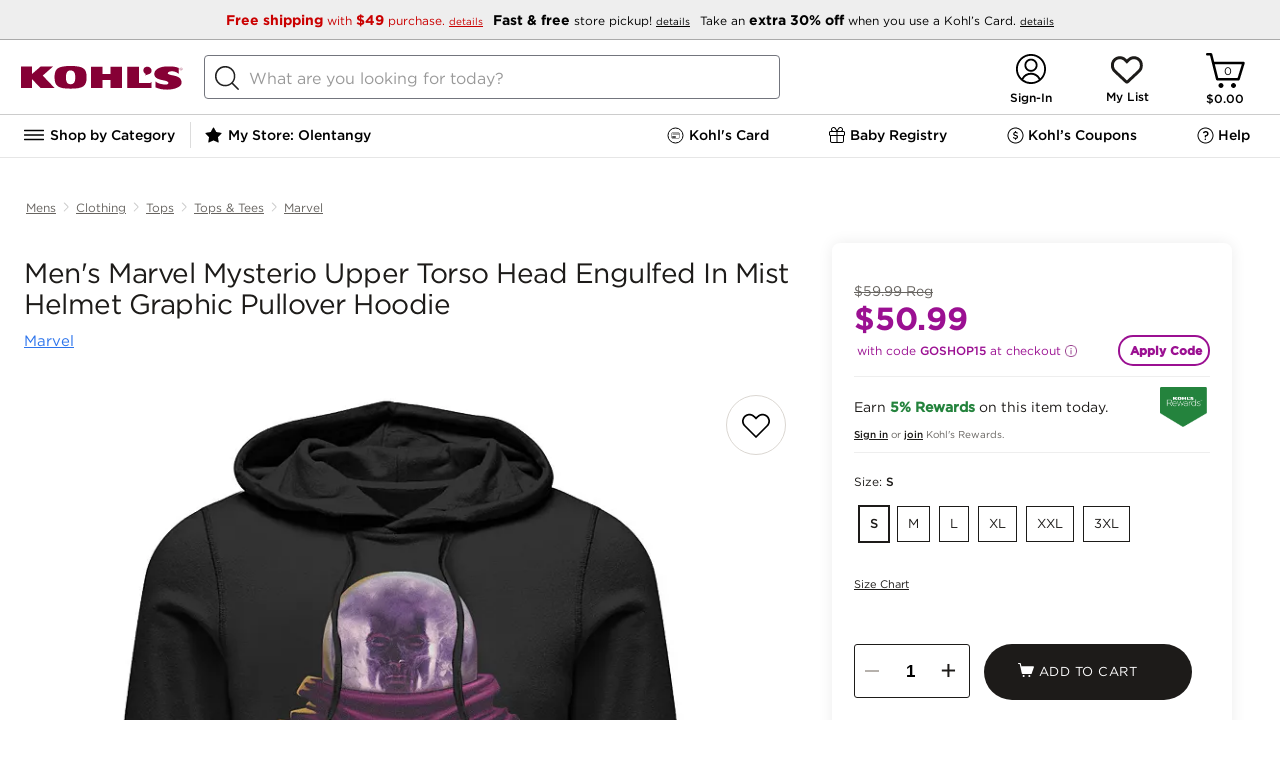

--- FILE ---
content_type: application/x-javascript
request_url: https://designsystem.kohls.com/web-core/3.25.0/p-678e26a0.js
body_size: 5791
content:
let e,t,l=!1,n=!1,s=!1,o=!1;const i="undefined"!=typeof window?window:{},r=i.document||{head:{}},c={t:0,l:"",jmp:e=>e(),raf:e=>requestAnimationFrame(e),ael:(e,t,l,n)=>e.addEventListener(t,l,n),rel:(e,t,l,n)=>e.removeEventListener(t,l,n),ce:(e,t)=>new CustomEvent(e,t)},f=e=>Promise.resolve(e),u=(()=>{try{return new CSSStyleSheet,"function"==typeof(new CSSStyleSheet).replaceSync}catch(e){}return!1})(),a=(e,t,l)=>{l&&l.map((([l,n,s])=>{const o=e,i=$(t,s),r=d(l);c.ael(o,n,i,r),(t.o=t.o||[]).push((()=>c.rel(o,n,i,r)))}))},$=(e,t)=>l=>{try{256&e.t?e.i[t](l):(e.u=e.u||[]).push([t,l])}catch(e){de(e)}},d=e=>0!=(2&e),h="http://www.w3.org/1999/xlink",y=new WeakMap,m=e=>"sc-"+e.$,p={},b=e=>"object"==(e=typeof e)||"function"===e,w=(e,t,...l)=>{let n=null,s=null,o=null,i=!1,r=!1;const c=[],f=t=>{for(let l=0;l<t.length;l++)n=t[l],Array.isArray(n)?f(n):null!=n&&"boolean"!=typeof n&&((i="function"!=typeof e&&!b(n))&&(n+=""),i&&r?c[c.length-1].h+=n:c.push(i?k(null,n):n),r=i)};if(f(l),t){t.key&&(s=t.key),t.name&&(o=t.name);{const e=t.className||t.class;e&&(t.class="object"!=typeof e?e:Object.keys(e).filter((t=>e[t])).join(" "))}}if("function"==typeof e)return e(null===t?{}:t,c,v);const u=k(e,null);return u.m=t,c.length>0&&(u.p=c),u.k=s,u.g=o,u},k=(e,t)=>({t:0,v:e,h:t,S:null,p:null,m:null,k:null,g:null}),g={},v={forEach:(e,t)=>e.map(S).forEach(t),map:(e,t)=>e.map(S).map(t).map(j)},S=e=>({vattrs:e.m,vchildren:e.p,vkey:e.k,vname:e.g,vtag:e.v,vtext:e.h}),j=e=>{if("function"==typeof e.vtag){const t=Object.assign({},e.vattrs);return e.vkey&&(t.key=e.vkey),e.vname&&(t.name=e.vname),w(e.vtag,t,...e.vchildren||[])}const t=k(e.vtag,e.vtext);return t.m=e.vattrs,t.p=e.vchildren,t.k=e.vkey,t.g=e.vname,t},x=(e,t,l,n,s,o)=>{if(l!==n){let r=$e(e,t),f=t.toLowerCase();if("class"===t){const t=e.classList,s=O(l),o=O(n);t.remove(...s.filter((e=>e&&!o.includes(e)))),t.add(...o.filter((e=>e&&!s.includes(e))))}else if("style"===t){for(const t in l)n&&null!=n[t]||(t.includes("-")?e.style.removeProperty(t):e.style[t]="");for(const t in n)l&&n[t]===l[t]||(t.includes("-")?e.style.setProperty(t,n[t]):e.style[t]=n[t])}else if("key"===t);else if("ref"===t)n&&n(e);else if(r||"o"!==t[0]||"n"!==t[1]){const i=b(n);if((r||i&&null!==n)&&!s)try{if(e.tagName.includes("-"))e[t]=n;else{const s=null==n?"":n;"list"===t?r=!1:null!=l&&e[t]==s||(e[t]=s)}}catch(e){}let c=!1;f!==(f=f.replace(/^xlink\:?/,""))&&(t=f,c=!0),null==n||!1===n?!1===n&&""!==e.getAttribute(t)||(c?e.removeAttributeNS(h,t):e.removeAttribute(t)):(!r||4&o||s)&&!i&&(n=!0===n?"":n,c?e.setAttributeNS(h,t,n):e.setAttribute(t,n))}else t="-"===t[2]?t.slice(3):$e(i,f)?f.slice(2):f[2]+t.slice(3),l&&c.rel(e,t,l,!1),n&&c.ael(e,t,n,!1)}},M=/\s/,O=e=>e?e.split(M):[],C=(e,t,l,n)=>{const s=11===t.S.nodeType&&t.S.host?t.S.host:t.S,o=e&&e.m||p,i=t.m||p;for(n in o)n in i||x(s,n,o[n],void 0,l,t.t);for(n in i)x(s,n,o[n],i[n],l,t.t)},R=(n,o,i)=>{const c=o.p[i];let f,u,a,$=0;if(l||(s=!0,"slot"===c.v&&(c.t|=c.p?2:1)),null!==c.h)f=c.S=r.createTextNode(c.h);else if(1&c.t)f=c.S=r.createTextNode("");else if(f=c.S=r.createElement(2&c.t?"slot-fb":c.v),C(null,c,!1),c.p)for($=0;$<c.p.length;++$)u=R(n,c,$),u&&f.appendChild(u);return f["s-hn"]=t,3&c.t&&(f["s-sr"]=!0,f["s-cr"]=e,f["s-sn"]=c.g||"",a=n&&n.p&&n.p[i],a&&a.v===c.v&&n.S&&P(n.S,!1)),f},P=(e,l)=>{c.t|=1;const n=e.childNodes;for(let e=n.length-1;e>=0;e--){const o=n[e];o["s-hn"]!==t&&o["s-ol"]&&(N(o).insertBefore(o,L(o)),o["s-ol"].remove(),o["s-ol"]=void 0,s=!0),l&&P(o,l)}c.t&=-2},T=(e,t,l,n,s,o)=>{let i,r=e["s-cr"]&&e["s-cr"].parentNode||e;for(;s<=o;++s)n[s]&&(i=R(null,l,s),i&&(n[s].S=i,r.insertBefore(i,L(t))))},E=(e,t,l,s,o)=>{for(;t<=l;++t)(s=e[t])&&(o=s.S,U(s),n=!0,o["s-ol"]?o["s-ol"].remove():P(o,!0),o.remove())},I=(e,t)=>e.v===t.v&&("slot"===e.v?e.g===t.g:e.k===t.k),L=e=>e&&e["s-ol"]||e,N=e=>(e["s-ol"]?e["s-ol"]:e).parentNode,W=(e,t)=>{const l=t.S=e.S,n=e.p,s=t.p,o=t.h;let i;null===o?("slot"===t.v||C(e,t,!1),null!==n&&null!==s?((e,t,l,n)=>{let s,o,i=0,r=0,c=0,f=0,u=t.length-1,a=t[0],$=t[u],d=n.length-1,h=n[0],y=n[d];for(;i<=u&&r<=d;)if(null==a)a=t[++i];else if(null==$)$=t[--u];else if(null==h)h=n[++r];else if(null==y)y=n[--d];else if(I(a,h))W(a,h),a=t[++i],h=n[++r];else if(I($,y))W($,y),$=t[--u],y=n[--d];else if(I(a,y))"slot"!==a.v&&"slot"!==y.v||P(a.S.parentNode,!1),W(a,y),e.insertBefore(a.S,$.S.nextSibling),a=t[++i],y=n[--d];else if(I($,h))"slot"!==a.v&&"slot"!==y.v||P($.S.parentNode,!1),W($,h),e.insertBefore($.S,a.S),$=t[--u],h=n[++r];else{for(c=-1,f=i;f<=u;++f)if(t[f]&&null!==t[f].k&&t[f].k===h.k){c=f;break}c>=0?(o=t[c],o.v!==h.v?s=R(t&&t[r],l,c):(W(o,h),t[c]=void 0,s=o.S),h=n[++r]):(s=R(t&&t[r],l,r),h=n[++r]),s&&N(a.S).insertBefore(s,L(a.S))}i>u?T(e,null==n[d+1]?null:n[d+1].S,l,n,r,d):r>d&&E(t,i,u)})(l,n,t,s):null!==s?(null!==e.h&&(l.textContent=""),T(l,null,t,s,0,s.length-1)):null!==n&&E(n,0,n.length-1)):(i=l["s-cr"])?i.parentNode.textContent=o:e.h!==o&&(l.data=o)},F=e=>{const t=e.childNodes;let l,n,s,o,i,r;for(n=0,s=t.length;n<s;n++)if(l=t[n],1===l.nodeType){if(l["s-sr"])for(i=l["s-sn"],l.hidden=!1,o=0;o<s;o++)if(r=t[o].nodeType,t[o]["s-hn"]!==l["s-hn"]||""!==i){if(1===r&&i===t[o].getAttribute("slot")){l.hidden=!0;break}}else if(1===r||3===r&&""!==t[o].textContent.trim()){l.hidden=!0;break}F(l)}},A=[],D=e=>{let t,l,s,o,i,r,c=0;const f=e.childNodes,u=f.length;for(;c<u;c++){if(t=f[c],t["s-sr"]&&(l=t["s-cr"])&&l.parentNode)for(s=l.parentNode.childNodes,o=t["s-sn"],r=s.length-1;r>=0;r--)l=s[r],l["s-cn"]||l["s-nr"]||l["s-hn"]===t["s-hn"]||(H(l,o)?(i=A.find((e=>e.j===l)),n=!0,l["s-sn"]=l["s-sn"]||o,i?i.M=t:A.push({M:t,j:l}),l["s-sr"]&&A.map((e=>{H(e.j,l["s-sn"])&&(i=A.find((e=>e.j===l)),i&&!e.M&&(e.M=i.M))}))):A.some((e=>e.j===l))||A.push({j:l}));1===t.nodeType&&D(t)}},H=(e,t)=>1===e.nodeType?null===e.getAttribute("slot")&&""===t||e.getAttribute("slot")===t:e["s-sn"]===t||""===t,U=e=>{e.m&&e.m.ref&&e.m.ref(null),e.p&&e.p.map(U)},q=e=>fe(e).O,V=(e,t,l)=>{const n=q(e);return{emit:e=>_(n,t,{bubbles:!!(4&l),composed:!!(2&l),cancelable:!!(1&l),detail:e})}},_=(e,t,l)=>{const n=c.ce(t,l);return e.dispatchEvent(n),n},z=(e,t)=>{t&&!e.C&&t["s-p"]&&t["s-p"].push(new Promise((t=>e.C=t)))},B=(e,t)=>{if(e.t|=16,!(4&e.t))return z(e,e.R),Se((()=>G(e,t)));e.t|=512},G=(e,t)=>{const l=e.i;let n;return t&&(e.t|=256,e.u&&(e.u.map((([e,t])=>Y(l,e,t))),e.u=null),n=Y(l,"componentWillLoad")),n=Z(n,(()=>Y(l,"componentWillRender"))),Z(n,(()=>J(e,l,t)))},J=async(e,t,l)=>{const n=e.O,s=n["s-rc"];l&&(e=>{const t=e.P;((e,t)=>{let l=m(t);const n=me.get(l);if(e=11===e.nodeType?e:r,n)if("string"==typeof n){let t,s=y.get(e=e.head||e);s||y.set(e,s=new Set),s.has(l)||(e.host&&(t=e.querySelector(`[sty-id="${l}"]`))?t.innerHTML=n:(t=r.createElement("style"),t.innerHTML=n,e.insertBefore(t,e.querySelector("link"))),s&&s.add(l))}else e.adoptedStyleSheets.includes(n)||(e.adoptedStyleSheets=[...e.adoptedStyleSheets,n])})(e.O.getRootNode(),t)})(e);K(e,t),s&&(s.map((e=>e())),n["s-rc"]=void 0);{const t=n["s-p"],l=()=>Q(e);0===t.length?l():(Promise.all(t).then(l),e.t|=4,t.length=0)}},K=(o,i)=>{try{i=i.render(),o.t&=-17,o.t|=2,((o,i)=>{const f=o.O,u=o.P,a=o.T||k(null,null),$=(e=>e&&e.v===g)(i)?i:w(null,null,i);if(t=f.tagName,u.I&&($.m=$.m||{},u.I.map((([e,t])=>$.m[t]=f[e]))),$.v=null,$.t|=4,o.T=$,$.S=a.S=f,e=f["s-cr"],l=0!=(1&u.t),n=!1,W(a,$),c.t|=1,s){let e,t,l,n,s,o;D($.S);let i=0;for(;i<A.length;i++)e=A[i],t=e.j,t["s-ol"]||(l=r.createTextNode(""),l["s-nr"]=t,t.parentNode.insertBefore(t["s-ol"]=l,t));for(i=0;i<A.length;i++)if(e=A[i],t=e.j,e.M){for(n=e.M.parentNode,s=e.M.nextSibling,l=t["s-ol"];l=l.previousSibling;)if(o=l["s-nr"],o&&o["s-sn"]===t["s-sn"]&&n===o.parentNode&&(o=o.nextSibling,!o||!o["s-nr"])){s=o;break}(!s&&n!==t.parentNode||t.nextSibling!==s)&&t!==s&&(!t["s-hn"]&&t["s-ol"]&&(t["s-hn"]=t["s-ol"].parentNode.nodeName),n.insertBefore(t,s))}else 1===t.nodeType&&(t.hidden=!0)}n&&F($.S),c.t&=-2,A.length=0})(o,i)}catch(e){de(e,o.O)}return null},Q=e=>{const t=e.O,l=e.i,n=e.R;Y(l,"componentDidRender"),64&e.t||(e.t|=64,ee(t),Y(l,"componentDidLoad"),e.L(t),n||X()),e.N(t),e.C&&(e.C(),e.C=void 0),512&e.t&&ve((()=>B(e,!1))),e.t&=-517},X=()=>{ee(r.documentElement),ve((()=>_(i,"appload",{detail:{namespace:"kds-web-core"}})))},Y=(e,t,l)=>{if(e&&e[t])try{return e[t](l)}catch(e){de(e)}},Z=(e,t)=>e&&e.then?e.then(t):t(),ee=e=>e.classList.add("hydrated"),te=(e,t,l,n,s,o,i)=>{let r,c,f,u;if(1===o.nodeType){for(r=o.getAttribute("c-id"),r&&(c=r.split("."),c[0]!==i&&"0"!==c[0]||(f={t:0,W:c[0],F:c[1],A:c[2],D:c[3],v:o.tagName.toLowerCase(),S:o,m:null,p:null,k:null,g:null,h:null},t.push(f),o.removeAttribute("c-id"),e.p||(e.p=[]),e.p[f.D]=f,e=f,n&&"0"===f.A&&(n[f.D]=f.S))),u=o.childNodes.length-1;u>=0;u--)te(e,t,l,n,s,o.childNodes[u],i);if(o.shadowRoot)for(u=o.shadowRoot.childNodes.length-1;u>=0;u--)te(e,t,l,n,s,o.shadowRoot.childNodes[u],i)}else if(8===o.nodeType)c=o.nodeValue.split("."),c[1]!==i&&"0"!==c[1]||(r=c[0],f={t:0,W:c[1],F:c[2],A:c[3],D:c[4],S:o,m:null,p:null,k:null,g:null,v:null,h:null},"t"===r?(f.S=o.nextSibling,f.S&&3===f.S.nodeType&&(f.h=f.S.textContent,t.push(f),o.remove(),e.p||(e.p=[]),e.p[f.D]=f,n&&"0"===f.A&&(n[f.D]=f.S))):f.W===i&&("s"===r?(f.v="slot",o["s-sn"]=c[5]?f.g=c[5]:"",o["s-sr"]=!0,l.push(f),e.p||(e.p=[]),e.p[f.D]=f):"r"===r&&(s["s-cr"]=o,o["s-cn"]=!0)));else if(e&&"style"===e.v){const t=k(null,o.textContent);t.S=o,t.D="0",e.p=[t]}},le=(e,t)=>{if(1===e.nodeType){let l=0;for(;l<e.childNodes.length;l++)le(e.childNodes[l],t);if(e.shadowRoot)for(l=0;l<e.shadowRoot.childNodes.length;l++)le(e.shadowRoot.childNodes[l],t)}else if(8===e.nodeType){const l=e.nodeValue.split(".");"o"===l[0]&&(t.set(l[1]+"."+l[2],e),e.nodeValue="",e["s-en"]=l[3])}},ne=(e,t,l)=>{if(t.H){e.watchers&&(t.U=e.watchers);const n=Object.entries(t.H),s=e.prototype;if(n.map((([e,[n]])=>{31&n||2&l&&32&n?Object.defineProperty(s,e,{get(){return((e,t)=>fe(this).q.get(t))(0,e)},set(l){((e,t,l,n)=>{const s=fe(e),o=s.O,i=s.q.get(t),r=s.t,c=s.i;if(l=((e,t)=>null==e||b(e)?e:4&t?"false"!==e&&(""===e||!!e):2&t?parseFloat(e):1&t?e+"":e)(l,n.H[t][0]),(!(8&r)||void 0===i)&&l!==i&&(!Number.isNaN(i)||!Number.isNaN(l))&&(s.q.set(t,l),c)){if(n.U&&128&r){const e=n.U[t];e&&e.map((e=>{try{c[e](l,i,t)}catch(e){de(e,o)}}))}2==(18&r)&&B(s,!1)}})(this,e,l,t)},configurable:!0,enumerable:!0}):1&l&&64&n&&Object.defineProperty(s,e,{value(...t){const l=fe(this);return l.V.then((()=>l.i[e](...t)))}})})),1&l){const l=new Map;s.attributeChangedCallback=function(e,t,n){c.jmp((()=>{const t=l.get(e);if(this.hasOwnProperty(t))n=this[t],delete this[t];else if(s.hasOwnProperty(t)&&"number"==typeof this[t]&&this[t]==n)return;this[t]=(null!==n||"boolean"!=typeof this[t])&&n}))},e.observedAttributes=n.filter((([e,t])=>15&t[0])).map((([e,n])=>{const s=n[1]||e;return l.set(s,e),512&n[0]&&t.I.push([e,s]),s}))}}return e},se=e=>{if(0==(1&c.t)){const t=fe(e),l=t.P,n=()=>{};if(1&t.t)a(e,t,l._);else{let n;t.t|=1,n=e.getAttribute("s-id"),n&&((e,t,l,n)=>{const s=e.shadowRoot,o=[],i=n.T=k(t,null);c.B||le(r.body,c.B=new Map),e["s-id"]=l,e.removeAttribute("s-id"),te(i,o,[],null,e,e,l),o.map((e=>{const l=e.W+"."+e.F,n=c.B.get(l),o=e.S;n&&""===n["s-en"]&&n.parentNode.insertBefore(o,n.nextSibling),s||(o["s-hn"]=t,n&&(o["s-ol"]=n,o["s-ol"]["s-nr"]=o)),c.B.delete(l)}))})(e,l.$,n,t),n||12&l.t&&oe(e);{let l=e;for(;l=l.parentNode||l.host;)if(1===l.nodeType&&l.hasAttribute("s-id")&&l["s-p"]||l["s-p"]){z(t,t.R=l);break}}l.H&&Object.entries(l.H).map((([t,[l]])=>{if(31&l&&e.hasOwnProperty(t)){const l=e[t];delete e[t],e[t]=l}})),(async(e,t,l,n,s)=>{if(0==(32&t.t)){{if(t.t|=32,(s=ye(l)).then){const e=()=>{};s=await s,e()}s.isProxied||(l.U=s.watchers,ne(s,l,2),s.isProxied=!0);const e=()=>{};t.t|=8;try{new s(t)}catch(e){de(e)}t.t&=-9,t.t|=128,e()}if(s.style){let e=s.style;const t=m(l);if(!me.has(t)){const n=()=>{};((e,t,l)=>{let n=me.get(e);u&&l?(n=n||new CSSStyleSheet,"string"==typeof n?n=t:n.replaceSync(t)):n=t,me.set(e,n)})(t,e,!!(1&l.t)),n()}}}const o=t.R,i=()=>B(t,!0);o&&o["s-rc"]?o["s-rc"].push(i):i()})(0,t,l)}n()}},oe=e=>{const t=e["s-cr"]=r.createComment("");t["s-cn"]=!0,e.insertBefore(t,e.firstChild)},ie=(e,t={})=>{const l=[],n=t.exclude||[],s=i.customElements,o=r.head,f=o.querySelector("meta[charset]"),u=r.createElement("style"),a=[];let $,d=!0;Object.assign(c,t),c.l=new URL(t.resourcesUrl||"./",r.baseURI).href,c.t|=2,e.map((e=>{e[1].map((t=>{const o={t:t[0],$:t[1],H:t[2],_:t[3]};o.H=t[2],o._=t[3],o.I=[],o.U={};const i=o.$,r=class extends HTMLElement{constructor(e){super(e),ae(e=this,o)}connectedCallback(){$&&(clearTimeout($),$=null),d?a.push(this):c.jmp((()=>se(this)))}disconnectedCallback(){c.jmp((()=>(()=>{if(0==(1&c.t)){const e=fe(this),t=e.i;e.o&&(e.o.map((e=>e())),e.o=void 0),Y(t,"disconnectedCallback")}})()))}componentOnReady(){return fe(this).G}};o.J=e[0],n.includes(i)||s.get(i)||(l.push(i),s.define(i,ne(r,o,1)))}))})),u.innerHTML=l+"{visibility:hidden}.hydrated{visibility:inherit}",u.setAttribute("data-styles",""),o.insertBefore(u,f?f.nextSibling:o.firstChild),d=!1,a.length?a.map((e=>e.connectedCallback())):c.jmp((()=>$=setTimeout(X,30)))},re=(e,t)=>t,ce=new WeakMap,fe=e=>ce.get(e),ue=(e,t)=>ce.set(t.i=e,t),ae=(e,t)=>{const l={t:0,O:e,P:t,q:new Map};return l.V=new Promise((e=>l.N=e)),l.G=new Promise((e=>l.L=e)),e["s-p"]=[],e["s-rc"]=[],a(e,l,t._),ce.set(e,l)},$e=(e,t)=>t in e,de=(e,t)=>(0,console.error)(e,t),he=new Map,ye=e=>{const t=e.$.replace(/-/g,"_"),l=e.J,n=he.get(l);return n?n[t]:import(`./${l}.entry.js`).then((e=>(he.set(l,e),e[t])),de)
/*!__STENCIL_STATIC_IMPORT_SWITCH__*/},me=new Map,pe=[],be=[],we=(e,t)=>l=>{e.push(l),o||(o=!0,t&&4&c.t?ve(ge):c.raf(ge))},ke=e=>{for(let t=0;t<e.length;t++)try{e[t](performance.now())}catch(e){de(e)}e.length=0},ge=()=>{ke(pe),ke(be),(o=pe.length>0)&&c.raf(ge)},ve=e=>f().then(e),Se=we(be,!0);export{re as F,g as H,ie as b,V as c,q as g,w as h,f as p,ue as r}